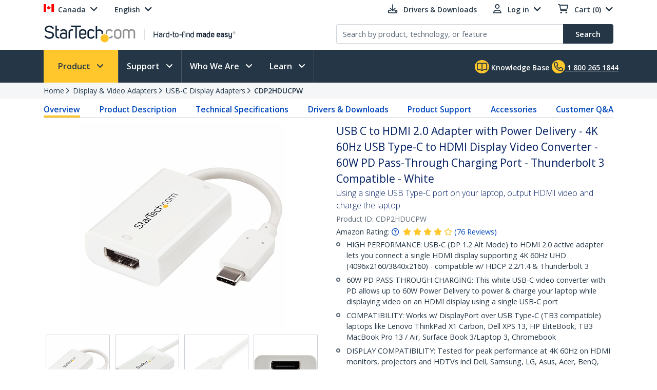

--- FILE ---
content_type: text/plain
request_url: https://c.6sc.co/?m=1
body_size: 2
content:
6suuid=a5bd7768c8803f00c89370696a020000ee620200